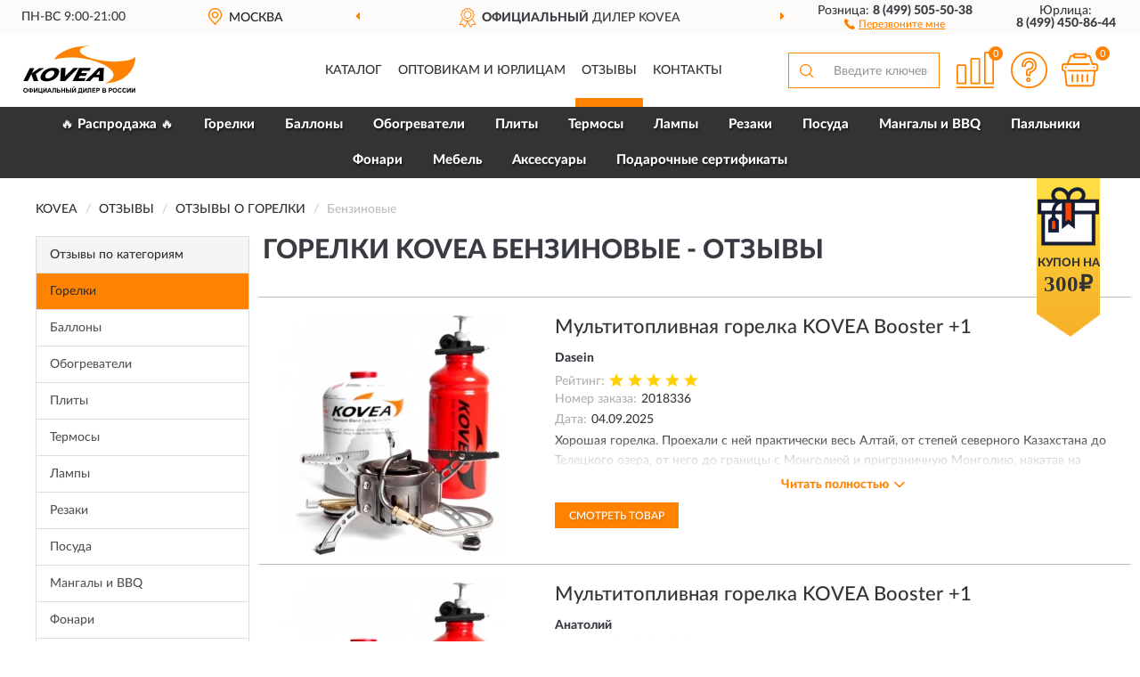

--- FILE ---
content_type: text/html; charset=utf-8
request_url: https://kovearussia.ru/gorelki/benzinovye/reviews
body_size: 8767
content:
<!DOCTYPE html>
<html dir="ltr" lang="ru">
<head>
<meta charset="UTF-8" />
<meta name="viewport" content="width=device-width, initial-scale=1, shrink-to-fit=no" />
<base href="https://kovearussia.ru/" />
<link rel="preload" href="catalog/view/fonts/Lato-Medium.woff2" as="font" type="font/woff2" crossorigin="anonymous" />
<link rel="preload" href="catalog/view/fonts/Lato-Heavy.woff2" as="font" type="font/woff2" crossorigin="anonymous" />
<link rel="preload" href="catalog/view/fonts/Lato-Bold.woff2" as="font" type="font/woff2" crossorigin="anonymous" />
<link rel="preload" href="catalog/view/fonts/font-awesome/fonts/fontawesome-webfont.woff2" as="font" type="font/woff2" crossorigin="anonymous" />
<link rel="preload" href="catalog/view/javascript/jquery/jquery.min.js" as="script" type="text/javascript" />
<link rel="preload" href="catalog/view/theme/coloring/assets/bootstrap/css/bootstrap.min.css" as="style" type="text/css" />
<link rel="preload" href="catalog/view/theme/coloring/stylesheet/style.css?ver=68" as="style" type="text/css" />
<title>Отзывы о Горелки KOVEA бензиновые - на официальном сайте KOVEA</title>
<meta name="description" content="★ Рейтинг и ✅ отзывы о ► Горелки KOVEA бензиновые ◄ - достоинства и недостатки товаров, мнение владельцев на основе их опыта и эксплуатации в интернет-магазине ► KoveaRussia.ru" /><meta name="yandex-verification" content="3d29990a10a53887" /><meta http-equiv="X-UA-Compatible" content="IE=edge">
<link rel="apple-touch-icon" sizes="76x76" href="favicon-76x76.png" />
<link rel="apple-touch-icon" sizes="192x192" href="favicon-192x192.png" />
<link rel="icon" type="image/png" sizes="192x192" href="favicon-192x192.png" />
<meta name="msapplication-config" content="browserconfig.xml" />
<meta name="theme-color" content="#FFFFFF" />
<link href="https://kovearussia.ru/gorelki/benzinovye/reviews" rel="canonical" />
<script src="catalog/view/javascript/jquery/jquery.min.js"></script>
<link href="catalog/view/theme/coloring/assets/bootstrap/css/bootstrap.min.css" rel="stylesheet" type="text/css" />
<link href="catalog/view/theme/coloring/stylesheet/style.css?ver=68" rel="stylesheet" type="text/css" />
<link href="catalog/view/theme/coloring/stylesheet/acupon.css?ver=68" type="text/css" rel="stylesheet" media="screen" />
</head>
<body class="product-reviews">
<header class="nobg">
		<div class="top-menu-bgr-box msk">
		<div class="container">
			<div class="row">
				<div class="working_time col-xs-6 col-sm-3 col-md-3 col-lg-2 text-center">
					<div class="rezim">ПН-ВС 9:00-21:00</div>
				</div>
				<div class="current-city-holder col-xs-6 col-sm-3 col-md-3 col-lg-2 text-center">
					<button type="button" class="btn btn-link current-city"><i></i><span>Москва</span></button>
					<div class="check-city-block">
						<p class="title">Ваш город - <span>Москва</span></p>
						<div class="check-city-button-holder">
							<button class="btn yes-button">Да</button>
							<button class="btn no-button" data-toggle="modal" data-target="#userCity">Выбрать другой город</button>
						</div>
						<p class="check-city-notification">От выбраного города зависят сроки доставки</p>
					</div>	
				</div>
				<div class="top-advantage col-xs-12 text-center msk">
					<div class="advantage" id="advantage_carousel">
						<div class="advantage-block"><span><b>Официальный</b> дилер KOVEA</span></div>
						<div class="advantage-block"><span><b>Доставим</b> по всей России</span></div>						<div class="advantage-block"><span><b>Полный</b> ассортимент бренда</span></div>					</div>
				</div>
								<div class="header_address col-lg-3 text-center">
					<div class="address">м. Таганская, ул. Большие Каменщики,<br>д. 6, стр. 1<div class="findus"><a href="https://kovearussia.ru/contacts"><i></i><span>Как нас найти</span></a></div></div>
				</div>
				<div class="header_phone fl_phone col-xs-6 col-sm-3 col-md-3 col-lg-2 text-center">
					<div class="tel">Розница: <b>8 (499) 505-50-38</b></div>
					<div class="call"><a role="button" class="callme"><i></i><span>Перезвоните мне</span></a></div>
				</div>
				<div class="header_phone ul_phone col-xs-6 col-sm-3 col-md-3 col-lg-2 text-center">
					<div class="tel">Юрлица: <b>8 (499) 450-86-44</b></div>
				</div>
							</div>
		</div>
	</div>
			<div class="header-bgr-box nobg">
		<div class="container">
									<div class="row">
				<div class="logo-block col-md-3 col-sm-12 col-xs-12">
					<div id="logo">
					  					  							<a href="https://kovearussia.ru/"><img src="/image/catalog/logo.svg" width="127" height="56" title="KoveaRussia.ru" alt="KoveaRussia.ru" class="img-responsive" /></a>
											  					</div>
				</div>
				<div class="catalog-block col-md-5 col-xs-12 text-center">
					<div class="catalog-line text-center">
						<div class="catalog-item text-center">
							<a role="button" onclick="getcatalog();" class="catalog-url">Каталог</a>
						</div>
						<div class="catalog-item text-center">
							<a href="https://kovearussia.ru/contacts-opt" class="opt-url">Оптовикам и юрлицам</a>						</div>
						<div class="catalog-item text-center">
													<a href="https://kovearussia.ru/allreviews/" class="review-url">Отзывы</a>												</div>
						<div class="catalog-item text-center">
							<a href="https://kovearussia.ru/contacts" class="contacts-url">Контакты</a>						</div>
					</div>
				</div>
				<div class="cart-block col-md-2 col-sm-4 col-xs-5 text-center">
					<div class="row">
						<div class="cart-item compare-icon col-xs-4">
							<a rel="nofollow" href="https://kovearussia.ru/compare-products/" class="mcompare"><span id="mcompare-total" class="compare-qty">0</span></a>
						</div>
						<div class="cart-item help-icon col-xs-4">
							<a role="button" class="mhelp dropdown-toggle" data-toggle="dropdown"><span style="font-size:0">Справка</span></a>
							<ul class="help-icon-menu dropdown-menu">
								<li><a href="https://kovearussia.ru/dostavka"><i class="fa fa-circle"></i> Доставка</a></li>
								<li><a href="https://kovearussia.ru/oplata"><i class="fa fa-circle"></i> Оплата</a></li>
								<li><a href="https://kovearussia.ru/vozvrat"><i class="fa fa-circle"></i> Возврат</a></li>
							</ul>
						</div>
						<div class="cart-item cart-icon col-xs-4">
							<a rel="nofollow" href="/simplecheckout/" class="mcart"><span id="mcart-total" class="cart-qty">0</span></a>
						</div>
					</div>
				</div>
				<div class="search-block col-md-2 col-sm-8 col-xs-7"><div id="search" class="input-group">
	<span class="input-group-btn"><button type="button" class="btn" id="search-button"><span style="display:block;font-size:0">Поиск</span></button></span>
	<input type="text" name="search" value="" placeholder="Введите ключевое слово" class="form-control" />
</div></div>
			</div>
					</div>
	</div>
			<div class="menu-top-box">
		<div class="container">
			<div id="menu-list-top">
											<div class="menu-item">
					<a href="https://kovearussia.ru/rasprodazha/">🔥 Распродажа 🔥</a>				</div>
								<div class="menu-item">
					<a href="https://kovearussia.ru/gorelki/">Горелки</a>				</div>
								<div class="menu-item">
					<a href="https://kovearussia.ru/ballony/">Баллоны</a>				</div>
								<div class="menu-item">
					<a href="https://kovearussia.ru/gazovye-obogrevateli/">Обогреватели</a>				</div>
								<div class="menu-item">
					<a href="https://kovearussia.ru/gazovye-plity/">Плиты</a>				</div>
								<div class="menu-item">
					<a href="https://kovearussia.ru/termosy/">Термосы</a>				</div>
								<div class="menu-item">
					<a href="https://kovearussia.ru/gazovye-lampy/">Лампы</a>				</div>
								<div class="menu-item">
					<a href="https://kovearussia.ru/gazovye-rezaki/">Резаки</a>				</div>
								<div class="menu-item">
					<a href="https://kovearussia.ru/posuda/">Посуда</a>				</div>
								<div class="menu-item">
					<a href="https://kovearussia.ru/mangaly-i-bbq/">Мангалы и BBQ</a>				</div>
								<div class="menu-item">
					<a href="https://kovearussia.ru/pajalniki/">Паяльники</a>				</div>
								<div class="menu-item">
					<a href="https://kovearussia.ru/fonari/">Фонари</a>				</div>
								<div class="menu-item">
					<a href="https://kovearussia.ru/turisticheskaja-mebel/">Мебель</a>				</div>
								<div class="menu-item">
					<a href="https://kovearussia.ru/aksessuary/">Аксессуары</a>				</div>
								<div class="menu-item">
					<a href="https://kovearussia.ru/podarochnye-sertifikaty/">Подарочные сертификаты</a>				</div>
										</div>
						<div class="acupon-block"><!--noindex-->
				<div class="acupon-pic"></div>
				<div class="acupon-info"><div class="acupon-text">Купон на</div><div class="acupon-summ">300₽</div></div><!--/noindex-->
			</div>
					</div>
    </div>
	</header>
<div class="hidden" id="mapdata" data-lat="55.76" data-lon="37.64"></div>
<div class="hidden" id="mapcity" data-text="Москва" data-kladr="7700000000000" data-zip="115172" data-fias="0c5b2444-70a0-4932-980c-b4dc0d3f02b5"></div>
<div class="hidden" id="userip" data-text="3.141.16.117" data-recook="0"></div>
<div class="container category-page">
  <div class="row">
	<div class="breadcrumb-line col-sm-12">
		<ul class="breadcrumb" itemscope="" itemtype="http://schema.org/BreadcrumbList">
											<li itemscope="" itemprop="itemListElement" itemtype="http://schema.org/ListItem"><a itemprop="item" href="https://kovearussia.ru/"><span itemprop="name">KOVEA</span></a><meta itemprop="position" content="1" /></li>
														<li itemscope="" itemprop="itemListElement" itemtype="http://schema.org/ListItem"><a itemprop="item" href="https://kovearussia.ru/allreviews/"><span itemprop="name">Отзывы</span></a><meta itemprop="position" content="2" /></li>
														<li itemscope="" itemprop="itemListElement" itemtype="http://schema.org/ListItem"><a itemprop="item" href="https://kovearussia.ru/gorelki/reviews"><span itemprop="name">Отзывы о Горелки</span></a><meta itemprop="position" content="3" /></li>
														<li itemscope="" itemprop="itemListElement" itemtype="http://schema.org/ListItem" class="active"><span itemprop="name">Бензиновые</span><link itemprop="item" href="https://kovearussia.ru/gorelki/benzinovye/reviews" /><meta itemprop="position" content="4" /></li>
							</ul>
	</div>
		<div id="column-left" class="col-md-3 col-sm-4 hidden-xs">
    <div class="category-column-left">
	<div class="panel panel-default box-categories hidden-xs">
		<div class="panel-heading">Отзывы по категориям</div>
		<div class="list-group">
				  		  <a href="https://kovearussia.ru/gorelki/reviews" class="list-group-item active">Горелки</a>
		  				  		  <a href="https://kovearussia.ru/ballony/reviews" class="list-group-item">Баллоны</a>
		  				  		  <a href="https://kovearussia.ru/gazovye-obogrevateli/reviews" class="list-group-item">Обогреватели</a>
		  				  		  <a href="https://kovearussia.ru/gazovye-plity/reviews" class="list-group-item">Плиты</a>
		  				  		  <a href="https://kovearussia.ru/termosy/reviews" class="list-group-item">Термосы</a>
		  				  		  <a href="https://kovearussia.ru/gazovye-lampy/reviews" class="list-group-item">Лампы</a>
		  				  		  <a href="https://kovearussia.ru/gazovye-rezaki/reviews" class="list-group-item">Резаки</a>
		  				  		  <a href="https://kovearussia.ru/posuda/reviews" class="list-group-item">Посуда</a>
		  				  		  <a href="https://kovearussia.ru/mangaly-i-bbq/reviews" class="list-group-item">Мангалы и BBQ</a>
		  				  		  <a href="https://kovearussia.ru/fonari/reviews" class="list-group-item">Фонари</a>
		  				  		  <a href="https://kovearussia.ru/turisticheskaja-mebel/reviews" class="list-group-item">Мебель</a>
		  				  		  <a href="https://kovearussia.ru/aksessuary/reviews" class="list-group-item">Аксессуары</a>
		  				</div>
	</div>
</div>
    <div id="panel-filterpro0" class="panel-filterpro">
	<div class="panel panel-default">
		<div class="panel-heading">
						<div class="filterons">
																																																																																					<div class="filteron-item" data-text="fi_1_1"><span>X</span> Бензиновые</div>
																																																																																																										</div>
						<div class="filterclrs">
				<a href="https://kovearussia.ru/gorelki/reviews" id="clear_filter" rel="nofollow">СБРОСИТЬ ВСЕ ФИЛЬТРЫ</a>
			</div>
					</div>
		<div class="list-group">
			<div class="filter_groups">			<a role="button" class="list-group-item">Тип</a>
		<div class="list-group-item">
																																					<div class="checkbox">
					<label>						<input id="fi_3_58" name="filterpro[3][]" type="checkbox" data-frl="turisticheskie/" value="58" />
						<a href="https://kovearussia.ru/gorelki/turisticheskie/reviews" rel="nofollow" class="name">Туристические</a><span class="count">3</span>
					</label>
				</div>
																				</div>
			<a role="button" class="list-group-item">Назначение</a>
		<div class="list-group-item">
																		<div class="checkbox">
					<label>						<input id="fi_9_59" name="filterpro[9][]" type="checkbox" data-frl="dlya-dachi/" value="59" />
						<a href="https://kovearussia.ru/gorelki/dlya-dachi/reviews" rel="nofollow" class="name">Для дачи</a><span class="count">3</span>
					</label>
				</div>
																																																																													</div>
			<a role="button" class="list-group-item">Топливо</a>
		<div class="list-group-item">
																		<div class="checkbox selected">
					<label>						<input id="fi_1_1" name="filterpro[1][]" type="checkbox" data-frl="benzinovye/" value="1" checked="checked" />
						<a href="https://kovearussia.ru/gorelki/reviews" class="name">Бензиновые</a><span class="count">3</span>
					</label>
				</div>
																											<div class="checkbox">
					<label>						<input id="fi_1_2" name="filterpro[1][]" type="checkbox" data-frl="gazovye/" value="2" />
						<a href="https://kovearussia.ru/gorelki/gazovye/reviews" rel="nofollow" class="name">Газовые</a><span class="count">48</span>
					</label>
				</div>
																											<div class="checkbox">
					<label>						<input id="fi_1_3" name="filterpro[1][]" type="checkbox" data-frl="multitoplivnye/" value="3" />
						<a href="https://kovearussia.ru/gorelki/multitoplivnye/reviews" rel="nofollow" class="name">Мультитопливные</a><span class="count">3</span>
					</label>
				</div>
																				</div>
			<a role="button" class="list-group-item">Материал</a>
		<div class="list-group-item">
																																					<div class="checkbox">
					<label>						<input id="fi_6_63" name="filterpro[6][]" type="checkbox" data-frl="stalnye/" value="63" />
						<a href="https://kovearussia.ru/gorelki/stalnye/reviews" rel="nofollow" class="name">Стальные</a><span class="count">3</span>
					</label>
				</div>
																				</div>
			<a role="button" class="list-group-item">Особенности</a>
		<div class="list-group-item">
																																					<div class="checkbox">
					<label>						<input id="fi_2_35" name="filterpro[2][]" type="checkbox" data-frl="so-shlangom/" value="35" />
						<a href="https://kovearussia.ru/gorelki/so-shlangom/reviews" rel="nofollow" class="name">Со шлангом</a><span class="count">3</span>
					</label>
				</div>
																																																										</div>
	</div>		</div>
		<div style="display: none">
			<input type="hidden" name="page" value="1" />
			<input type="hidden" name="sort" value="" />
			<input type="hidden" name="order" value="" />
			<input type="hidden" name="limit" value="" />
			<input type="hidden" name="path" value="1" />
			<input type="hidden" name="route" value="product/reviews" />
			<input type="hidden" name="category_id" value="1" />
			<input type="hidden" name="manufacturer_id" value="0" />
			<input type="hidden" name="filter_reviews" value="1" />
			<input type="hidden" id="gourl" value="https://kovearussia.ru/gorelki/benzinovye/" />
		</div>
		<div id="selffilter" class="hidden"><div class="selffilter-group">Выбрано фильтров: <span></span></div><a role="button" onclick="goffilter();" class="btn btn-primary btn-sm">Показать</a></div>
	</div>
<script>
$(document).ready(function () {
	var goftimer = null;
	var pnfiltr = $('#panel-filterpro0');
	
	$(pnfiltr).on('click','.filteron-item',function(){
		let filin = $(this).data('text');
		$('#' + filin).prop('checked', false).removeAttr('checked');
		let fhref = $('#' + filin).next('a').attr('href');
		window.location.href = fhref;
	});
	
	$(pnfiltr).on('click','input[type="checkbox"]',function(){
		clearTimeout(goftimer);let fref = $('#gourl').attr('value');let frl = '/'+ $(this).data('frl');let fptop = ($(this).offset().top - $('.panel-filterpro').offset().top - 12);
		if ($('#selffilter').hasClass('mobile')) {fptop = (fptop + 9);}
		if ($(this).prop('checked')) {$(this).attr('checked', 'checked');fref += $(this).data('frl');} else {$(this).removeAttr('checked');fref = fref.replace(frl, '/');}
		$('#selffilter').animate({top:fptop}).removeClass('hidden');
		goftimer = setTimeout(function() {$('#selffilter').addClass('hidden');}, 5000);
		let ckcnt = $('.panel-filterpro .checkbox input[checked="checked"]').length;
		$('#selffilter span').text(ckcnt);$('#gourl').attr('value', fref);
	});
	
	$(pnfiltr).on('click','.checkbox:not(.shaded) a.name',function(e){
		e.preventDefault();$(pnfiltr).fadeTo('fast',.6);
		let fhref = $(this).attr('href');fsort = $(pnfiltr).find("input[name='sort']");forder = $(pnfiltr).find("input[name='order']");
		if (fsort.val() && forder.val()) {fhref += '?sort=' + fsort.val() + '&order=' + forder.val();}
		window.location.href = fhref;return false;
	});
	
	$(pnfiltr).on('click','.checkbox.shaded:not(.selected) a.name',function(){return false;});
	$('#selffilter').hover(function() {clearTimeout(goftimer);},function() {goftimer = setTimeout(function() {$('#selffilter').addClass('hidden');}, 3000);});
	
	$(pnfiltr).on('click','.showalls',function(){$(this).addClass('hidden');$(this).parent().find('.hidealls').removeClass('hidden');var felems = $(this).parent().parent().find('.checkbox.noshow');$(felems).each(function(index, element) {setTimeout(function() {$(element).removeClass('hidden');}, (index * 30));});});
	$(pnfiltr).on('click','.hidealls',function(){$(this).addClass('hidden');$(this).parent().find('.showalls').removeClass('hidden');var felems = $(this).parent().parent().find('.checkbox.noshow');$($(felems).get().reverse()).each(function(index, element) {setTimeout(function() {$(element).addClass('hidden');}, (index * 20));});});
});
</script>
</div>
  </div>
		                    <div id="content" class="col-sm-8 col-md-9">
	<h1>Горелки KOVEA бензиновые - Отзывы</h1>
			<div class="content-top-box row"></div>
    		<div id="filterpro-container" class="row cat-row cat-reviews">
			<div class="col-sm-12 review-block">
	<div class="row">
		<div class="col-md-4 col-sm-5 review-left">
			<div class="review-image">
				<a href="https://kovearussia.ru/multitoplivnaja-gorelka-kovea-booster-1-kb-0603"><img src="https://kovearussia.ru/image/cache/catalog/Produkts/multitoplivnaya-gorelka-kovea-booster-1-kb-0603-269x269.webp" width="269" height="269" loading="lazy" alt="Мультитопливная горелка KOVEA Booster +1" title="Мультитопливная горелка KOVEA Booster +1" class="img-responsive center-block" /></a>
			</div>
		</div>
		<div class="col-md-8 col-sm-7 review-right">
			<div class="row">
				<div class="col-sm-12 review-header">
					<div class="review-item"><a href="https://kovearussia.ru/multitoplivnaja-gorelka-kovea-booster-1-kb-0603">Мультитопливная горелка KOVEA Booster +1</a></div>
					<div class="review-author">Dasein</div>
					<div class="review-rating"><span>Рейтинг:</span><i class="catrev-star star5">&nbsp;</i></div>
					<div class="review-order"><span>Номер заказа:</span>2018336</div>					<div class="review-time"><span>Дата:</span><time datetime="2025-09-04">04.09.2025</time></div>
				</div>
				<div class="col-sm-12 review-body">
					<p>Хорошая горелка. Проехали с ней практически весь Алтай, от степей северного Казахстана до Телецкого озера, от него до границы с Монголией и приграничную Монголию, накатав на машине более 3500 км. Работает безотказно, на рабочий режим выходит быстро хоть на газе, хоть на бензине, не коптит. В Монгольских степях дуют сильные порывистые ледяные ветра, но пламя даже без ветрозащиты не задувает. Богатая комплектация: ремкомплект с различными уплотнителями, запасная форсунка, рассекатель, смазка, топливная фляга и добротная сумочка для горелки.<br />
Что не понравилось, то это большой расход топлива, хоть газ, хоть бензин. Так-же не понятно зачем сделали стенки горелки шероховатыми внутри и с наружи, чистить очень трудно, хотя так выглядит более брутально.<br />
P/S: Пишут, что сильно шумит и плохо регулируется на бензине...Что на газе, что на бензине регулируется хорошо, да и шумит не так уж и сильно.</p>
										<div class="more-button">Читать полностью<i class="fa fa-angle-down" aria-hidden="true"></i></div>
				</div>
				<div class="col-sm-12 review-pbutton">
					<a class="btn btn-primary" href="https://kovearussia.ru/multitoplivnaja-gorelka-kovea-booster-1-kb-0603">Смотреть товар</a>
				</div>
			</div>
		</div>
	</div>
</div>
<div class="col-sm-12 review-block">
	<div class="row">
		<div class="col-md-4 col-sm-5 review-left">
			<div class="review-image">
				<a href="https://kovearussia.ru/multitoplivnaja-gorelka-kovea-booster-1-kb-0603"><img src="https://kovearussia.ru/image/cache/catalog/Produkts/multitoplivnaya-gorelka-kovea-booster-1-kb-0603-269x269.webp" width="269" height="269" loading="lazy" alt="Мультитопливная горелка KOVEA Booster +1" title="Мультитопливная горелка KOVEA Booster +1" class="img-responsive center-block" /></a>
			</div>
		</div>
		<div class="col-md-8 col-sm-7 review-right">
			<div class="row">
				<div class="col-sm-12 review-header">
					<div class="review-item"><a href="https://kovearussia.ru/multitoplivnaja-gorelka-kovea-booster-1-kb-0603">Мультитопливная горелка KOVEA Booster +1</a></div>
					<div class="review-author">Анатолий</div>
					<div class="review-rating"><span>Рейтинг:</span><i class="catrev-star star5">&nbsp;</i></div>
										<div class="review-time"><span>Дата:</span><time datetime="2022-10-26">26.10.2022</time></div>
				</div>
				<div class="col-sm-12 review-body">
					<p>Отличная горелка, только докупил на авито крышечки на бензонасос, чтоб не пачкаться бензином. </p>
										<div class="more-button">Читать полностью<i class="fa fa-angle-down" aria-hidden="true"></i></div>
				</div>
				<div class="col-sm-12 review-pbutton">
					<a class="btn btn-primary" href="https://kovearussia.ru/multitoplivnaja-gorelka-kovea-booster-1-kb-0603">Смотреть товар</a>
				</div>
			</div>
		</div>
	</div>
</div>
<div class="col-sm-12 review-block">
	<div class="row">
		<div class="col-md-4 col-sm-5 review-left">
			<div class="review-image">
				<a href="https://kovearussia.ru/multitoplivnaja-gorelka-kovea-booster-1-kb-0603"><img src="https://kovearussia.ru/image/cache/catalog/Produkts/multitoplivnaya-gorelka-kovea-booster-1-kb-0603-269x269.webp" width="269" height="269" loading="lazy" alt="Мультитопливная горелка KOVEA Booster +1" title="Мультитопливная горелка KOVEA Booster +1" class="img-responsive center-block" /></a>
			</div>
		</div>
		<div class="col-md-8 col-sm-7 review-right">
			<div class="row">
				<div class="col-sm-12 review-header">
					<div class="review-item"><a href="https://kovearussia.ru/multitoplivnaja-gorelka-kovea-booster-1-kb-0603">Мультитопливная горелка KOVEA Booster +1</a></div>
					<div class="review-author">Алексей</div>
					<div class="review-rating"><span>Рейтинг:</span><i class="catrev-star star5">&nbsp;</i></div>
										<div class="review-time"><span>Дата:</span><time datetime="2020-08-26">26.08.2020</time></div>
				</div>
				<div class="col-sm-12 review-body">
					<p>Покупал грелку для зимней рыбалки. Работает не только на бензине и газе, но и на керосин и растворителе. Растворитель залил случайно, воняет-ужас. Керосин работает отлично, но лучше летом, зимой трудно разжечь.  В итоге и зимой и летом использую бензин-калошу. Газ удобнее, но бензин даёт большую мощность. Особых недостатков нет. Только плохо регулируется мощность горения, на бензине почти не регулируется. </p>
										<div class="more-button">Читать полностью<i class="fa fa-angle-down" aria-hidden="true"></i></div>
				</div>
				<div class="col-sm-12 review-pbutton">
					<a class="btn btn-primary" href="https://kovearussia.ru/multitoplivnaja-gorelka-kovea-booster-1-kb-0603">Смотреть товар</a>
				</div>
			</div>
		</div>
	</div>
</div>
<div class="col-sm-12 text-center"></div>
		</div>
	    </div>
		</div>
	<div class="content-bottom-box"></div>
</div>
<script>
function showmore() {
$('#filterpro-container .review-block .review-body').each(function(index, element) {
let rheight = $(this).innerHeight();
if (rheight > 110) {$(element).addClass('short').css('height', '80px').attr('data-height', rheight);$(element).find('.more-button').css('display', 'block');}
});
$('#filterpro-container').on('click','.more-button',function(){let belem = $(this);let bheight = $(this).parent().attr('data-height');belem.parent().stop().animate({height: bheight}, 600, function() {$(this).css('height', 'auto')});belem.remove();});}
$(document).ready(function() {
showmore();
});
</script>
<footer>
<!--noindex-->
	<div class="subscribe-footer nobg">
		<div class="container sub-container">
			<div class="fsubscribe-form">
				<div class="label-title">ПОДПИСКА<wbr> KOVEA</div>
				<div class="label-text">Подпишись, чтобы получать информацию о эксклюзивных предложениях,<br class="visible-sm visible-xs"> поступлениях, событиях и многом другом</div>
				<div class="form-block">
					<form class="form-inline">
					  <div class="form-group">
						<input type="email" id="subemail" name="email" value="" placeholder="Электронная почта" class="form-control" />
						<label style="font-size:0" for="subemail">Электронная почта</label>
					  </div>
					  <a class="btn btn-primary btn-lg btn-subaction" role="button">ПОДПИСАТЬСЯ</a>
					</form>
				</div>
				<div class="form-text">Подписываясь, Вы соглашаетесь с <a href="https://kovearussia.ru/politika-konfidentsialnosti">Политикой Конфиденциальности</a> <br class="visible-sm visible-xs">и <a href="https://kovearussia.ru/terms-customer">Условиями пользования</a> KOVEA</div>
			</div>
		</div>
	</div>
<!--/noindex-->
	<div class="footer-container">
		<div class="container">
			<div class="row">
				<div class="footer-blocks col-md-12 col-xs-12">
					<div class="row">
						<div class="footer-blockl col-md-3 col-sm-6 col-xs-6">
							<div class="footer-logo"><img src="/image/catalog/logo.svg" class="img-responsive" width="127" height="56" alt="logo" /></div>															<div class="footer-phone">8 (499) 505-50-38</div>														<div class="footer-rejim">ПН-ВС 9:00-21:00</div>
						</div>
						<div class="footer-block col-md-3 col-sm-6 col-xs-6">
							<div class="h5"><span>Информация</span></div>
							<ul class="list-unstyled">
								<li><i class="fa fa-circle"></i><a href="https://kovearussia.ru/dostavka">Доставка</a></li>
								<li><i class="fa fa-circle"></i><a href="https://kovearussia.ru/oplata">Оплата</a></li>
								<li><i class="fa fa-circle"></i><a href="https://kovearussia.ru/vozvrat">Возврат товара</a></li>
							</ul>
						</div>
						<div class="clearfix visible-sm visible-xs"></div>
						<div class="footer-block col-md-3 col-sm-6 col-xs-6">
							<div class="h5"><span>Служба поддержки</span></div>
							<ul class="list-unstyled">
								<li><i class="fa fa-circle"></i><a href="https://kovearussia.ru/contacts">Контакты</a></li>
								<li><i class="fa fa-circle"></i><a href="https://kovearussia.ru/sitemap">Карта сайта</a></li><!--noindex-->
								<li><i class="fa fa-circle"></i><a href="https://kovearussia.ru/oferta">Публичная оферта</a></li>
								<li><i class="fa fa-circle"></i><a href="https://kovearussia.ru/terms-customer">Пользовательское соглашение</a></li><!--/noindex-->
							</ul>
						</div>
						<div class="footer-block col-md-3 col-sm-6 col-xs-6">
							<div class="h5"><span>Дополнительно</span></div>
							<ul class="list-unstyled">
								<li><i class="fa fa-circle"></i><a href="https://kovearussia.ru/blog/">Блог</a></li>								<li><i class="fa fa-circle"></i><a href="https://kovearussia.ru/novinki">Новинки</a></li>								<li><i class="fa fa-circle"></i><a href="https://kovearussia.ru/skidki">Скидки</a></li><!--noindex-->
								<li><i class="fa fa-circle"></i><a href="https://kovearussia.ru/politika-konfidentsialnosti">Политика конфиденциальности</a></li><!--/noindex-->
							</ul>
						</div>
					</div>
				</div>
			</div>
		</div>
		<div class="offerts-line">
			<div class="offerts">Вся информация на сайте носит исключительно информационный характер и ни при каких условиях не является публичной офертой, определяемой положениями Статьи 437(2) Гражданского кодекса РФ.</div>
<div class="offerts" style="border: 0;padding-top: 5px;">В соответствии со Статьей 14.53 Кодекса Российской Федерации об административных правонарушениях, продажа газосодержащих товаров, лицам не достигшим совершеннолетия, запрещена</div>
		</div>
	</div>
	<div class="hidden" itemscope itemtype="http://schema.org/Organization">
		<meta itemprop="name" content="KoveaRussia.ru">
		<meta itemprop="legalName" content='Интернет-магазин "KOVEA"'>
		<meta itemprop="address" content="г. Москва, м. Таганская, ул. Большие Каменщики, д. 6, стр. 1">
		<meta itemprop="description" content="Официальный магазин KOVEA в России">		<meta itemprop="email" content="order@kovearussia.ru">
		<meta itemprop="telephone" content="8 (499) 505-50-38">		<link itemprop="url" href="https://kovearussia.ru/" />
	</div>
	
	<span id="yandex_tid" class="hidden" data-text="48804167"></span>
	<span id="yandex_tidc" class="hidden" data-text=""></span>
	<span id="yandex_tido" class="hidden" data-text="92325281"></span>
	<span id="ga_tid" class="hidden" data-text="GTM-WHQMJF9"></span>
	<span id="roi_on" class="hidden" data-text="0"></span>
	<span id="usewebp" class="hidden" data-text="1"></span>
	<span id="subon" class="hidden" data-text="0"></span>
	<span id="acupon" class="hidden" data-text="1"></span>
</footer>
				<span id="scroll-top-button"><i class="fa fa-arrow-circle-up"></i></span>
								<div id="mango_callme" class="mango-callback hidden no-fixedsocial" data-settings='{"type": "", "id": "MTAwMTg3Njk=","autoDial": "0", "lang": "ru-ru", "host":"widgets.mango-office.ru/", "errorMessage": "В данный момент наблюдаются технические проблемы и совершение звонка невозможно"}'></div>
								<script>
function mncript() {
var mngtimer = setTimeout(function() {
let scrm = document.createElement('script');scrm.async = true;scrm.src = 'catalog/view/javascript/mango.js';document.body.append(scrm);
$('#scroll-top-button').addClass('has-mango');
$('#mango_callme').removeClass('hidden');
var ibnpt = 0;var bnpinterval_id = setInterval(function(){
if (ibnpt < 10) {if ($('#mango_callme button.button-widget-open').length) {bnprmresize();clearInterval(bnpinterval_id);}} else {clearInterval(bnpinterval_id);}
ibnpt += 1;}, 1000);}, 5100);}
$(document).ready(function() {window.addEventListener("pageshow", mncript, {once: true});});
</script>
<div class="modal" id="userCity">
<div class="modal-dialog modal-sm"><div class="modal-content"><div class="modal-header"><button type="button" class="close" data-dismiss="modal" aria-hidden="true">&times;</button><div class="modal-title">Укажите Ваш город</div></div>
<div class="modal-body"><input id="cityNameField" type="text" placeholder="Введите город" /></div></div></div></div>
<script src="catalog/view/theme/coloring/assets/bootstrap/js/bootstrap.min.js"></script>
<script src="catalog/view/theme/coloring/assets/common.js?ver=68"></script>
<script src="catalog/view/theme/coloring/assets/owl-carousel/owl.carousel.min.js?ver=68"></script>
<div id="callme_modal" class="modal" tabindex="-1" role="dialog"><div class="modal-dialog modal-sm" role="document"><div class="modal-content"></div></div></div>
<div id="modal-cart" class="modal" tabindex="-1" role="dialog"><div class="modal-dialog" role="document"><div class="modal-content checkout-buy"></div></div></div>
<link href="catalog/view/fonts/font-awesome/css/font-awesome.min.css" rel="stylesheet" type="text/css" />
<link rel="preload" href="catalog/view/javascript/suggestions/suggestions.css" as="style" onload="this.onload=null;this.rel='stylesheet'">
<noscript><link rel="stylesheet" href="catalog/view/javascript/suggestions/suggestions.css"></noscript>
<script async src="catalog/view/javascript/suggestions/jquery.suggestions.min.js"></script>
</body>
</html>